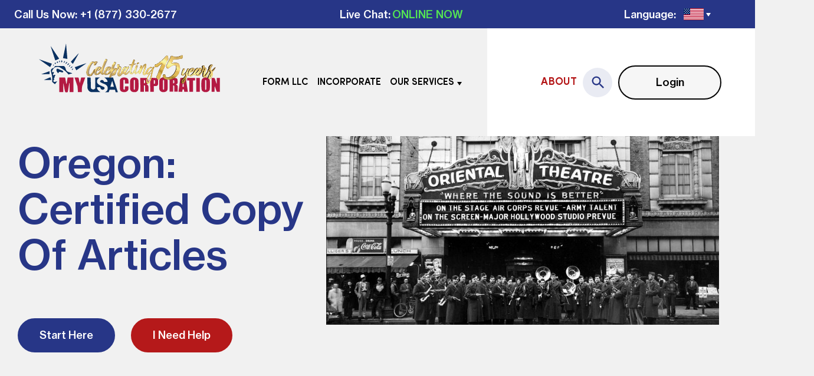

--- FILE ---
content_type: text/html; charset=UTF-8
request_url: https://www.myusacorporation.com/oregon/certified-copies/
body_size: 19190
content:
<!DOCTYPE html>
<html lang="en-US">

<head>
	<meta charset="UTF-8">
	<meta http-equiv="X-UA-Compatible" content="IE=edge">
	<meta name="viewport" content="width=device-width, initial-scale=1, maximum-scale=1">
	<link rel="preload" href="/wp-content/themes/myusa/dist/fonts/NHaasGroteskTXPro-65Md.woff2" as="font" type="font/woff" crossorigin="anonymous">
	<link rel="preload" href="/wp-content/themes/myusa/dist/fonts/SofiaProRegular.woff2" as="font" type="font/woff" crossorigin="anonymous">
	<link rel="apple-touch-icon" sizes="180x180" href="/apple-touch-icon.png">
	<link rel="icon" type="image/png" sizes="32x32" href="/favicon-32x32.png">
	<link rel="icon" type="image/png" sizes="16x16" href="/favicon-16x16.png">
	<link rel="manifest" href="/site.webmanifest">
	<link rel="mask-icon" href="/safari-pinned-tab.svg" color="#5bbad5">
	<meta name="msapplication-TileColor" content="#00aba9">
	<meta name="theme-color" content="#ffffff">
	<title>Oregon: Certified Copy of Articles | MyUSACorporation.com</title>
	<meta name='robots' content='index, follow, max-image-preview:large, max-snippet:-1, max-video-preview:-1' />

	<!-- This site is optimized with the Yoast SEO plugin v22.4 - https://yoast.com/wordpress/plugins/seo/ -->
	<meta name="description" content="Incorporate or Start an LLC Online! Grow your business with our incorporation and LLC formation services. We provide these and other business filing services in all 50 states and District of Columbia." />
	<link rel="canonical" href="https://www.myusacorporation.com/oregon/certified-copies/" />
	<meta property="og:locale" content="en_US" />
	<meta property="og:type" content="article" />
	<meta property="og:title" content="Oregon: Certified Copy of Articles | MyUSACorporation.com" />
	<meta property="og:description" content="Incorporate or Start an LLC Online! Grow your business with our incorporation and LLC formation services. We provide these and other business filing services in all 50 states and District of Columbia." />
	<meta property="og:url" content="https://www.myusacorporation.com/oregon/certified-copies/" />
	<meta property="og:site_name" content="MyUSACorporation.com" />
	<meta property="article:modified_time" content="2022-06-22T10:46:02+00:00" />
	<meta property="og:image" content="https://www.myusacorporation.com/wp-content/uploads/2022/01/145cd19b37852c0601f86101add75cb5-e1647503161654.jpg" />
	<meta property="og:image:width" content="900" />
	<meta property="og:image:height" content="456" />
	<meta property="og:image:type" content="image/jpeg" />
	<meta name="twitter:card" content="summary_large_image" />
	<script type="application/ld+json" class="yoast-schema-graph">{"@context":"https://schema.org","@graph":[{"@type":"WebPage","@id":"https://www.myusacorporation.com/oregon/certified-copies/","url":"https://www.myusacorporation.com/oregon/certified-copies/","name":"Oregon: Certified Copy of Articles | MyUSACorporation.com","isPartOf":{"@id":"https://www.myusacorporation.com/#website"},"primaryImageOfPage":{"@id":"https://www.myusacorporation.com/oregon/certified-copies/#primaryimage"},"image":{"@id":"https://www.myusacorporation.com/oregon/certified-copies/#primaryimage"},"thumbnailUrl":"https://www.myusacorporation.com/wp-content/uploads/2022/01/145cd19b37852c0601f86101add75cb5-e1647503161654.jpg","datePublished":"2022-04-11T08:45:17+00:00","dateModified":"2022-06-22T10:46:02+00:00","description":"Incorporate or Start an LLC Online! Grow your business with our incorporation and LLC formation services. We provide these and other business filing services in all 50 states and District of Columbia.","breadcrumb":{"@id":"https://www.myusacorporation.com/oregon/certified-copies/#breadcrumb"},"inLanguage":"en-US","potentialAction":[{"@type":"ReadAction","target":["https://www.myusacorporation.com/oregon/certified-copies/"]}]},{"@type":"ImageObject","inLanguage":"en-US","@id":"https://www.myusacorporation.com/oregon/certified-copies/#primaryimage","url":"https://www.myusacorporation.com/wp-content/uploads/2022/01/145cd19b37852c0601f86101add75cb5-e1647503161654.jpg","contentUrl":"https://www.myusacorporation.com/wp-content/uploads/2022/01/145cd19b37852c0601f86101add75cb5-e1647503161654.jpg","width":900,"height":456},{"@type":"BreadcrumbList","@id":"https://www.myusacorporation.com/oregon/certified-copies/#breadcrumb","itemListElement":[{"@type":"ListItem","position":1,"name":"Local services","item":"https://www.myusacorporation.com/local-services/"},{"@type":"ListItem","position":2,"name":"Oregon: Certified Copy of Articles"}]},{"@type":"WebSite","@id":"https://www.myusacorporation.com/#website","url":"https://www.myusacorporation.com/","name":"MyUSACorporation.com","description":"","potentialAction":[{"@type":"SearchAction","target":{"@type":"EntryPoint","urlTemplate":"https://www.myusacorporation.com/?s={search_term_string}"},"query-input":"required name=search_term_string"}],"inLanguage":"en-US"}]}</script>
	<!-- / Yoast SEO plugin. -->


<link rel='dns-prefetch' href='//widget.trustpilot.com' />
<link rel='dns-prefetch' href='//www.paypal.com' />
<link rel='dns-prefetch' href='//www.googletagmanager.com' />
<link rel="alternate" title="oEmbed (JSON)" type="application/json+oembed" href="https://www.myusacorporation.com/wp-json/oembed/1.0/embed?url=https%3A%2F%2Fwww.myusacorporation.com%2Foregon%2Fcertified-copies%2F" />
<link rel="alternate" title="oEmbed (XML)" type="text/xml+oembed" href="https://www.myusacorporation.com/wp-json/oembed/1.0/embed?url=https%3A%2F%2Fwww.myusacorporation.com%2Foregon%2Fcertified-copies%2F&#038;format=xml" />
<style id='wp-img-auto-sizes-contain-inline-css' type='text/css'>
img:is([sizes=auto i],[sizes^="auto," i]){contain-intrinsic-size:3000px 1500px}
/*# sourceURL=wp-img-auto-sizes-contain-inline-css */
</style>
<style id='wp-emoji-styles-inline-css' type='text/css'>

	img.wp-smiley, img.emoji {
		display: inline !important;
		border: none !important;
		box-shadow: none !important;
		height: 1em !important;
		width: 1em !important;
		margin: 0 0.07em !important;
		vertical-align: -0.1em !important;
		background: none !important;
		padding: 0 !important;
	}
/*# sourceURL=wp-emoji-styles-inline-css */
</style>
<style id='classic-theme-styles-inline-css' type='text/css'>
/*! This file is auto-generated */
.wp-block-button__link{color:#fff;background-color:#32373c;border-radius:9999px;box-shadow:none;text-decoration:none;padding:calc(.667em + 2px) calc(1.333em + 2px);font-size:1.125em}.wp-block-file__button{background:#32373c;color:#fff;text-decoration:none}
/*# sourceURL=/wp-includes/css/classic-themes.min.css */
</style>
<link rel='stylesheet' id='index-css' href='https://www.myusacorporation.com/wp-content/themes/myusa/dist/index.css?ver=6.9' type='text/css' media='all' />
<script type="text/javascript" id="tp-js-js-extra">
/* <![CDATA[ */
var trustpilot_settings = {"key":"qun0f9TpSVHCMG0B","TrustpilotScriptUrl":"https://invitejs.trustpilot.com/tp.min.js","IntegrationAppUrl":"//ecommscript-integrationapp.trustpilot.com","PreviewScriptUrl":"//ecommplugins-scripts.trustpilot.com/v2.1/js/preview.min.js","PreviewCssUrl":"//ecommplugins-scripts.trustpilot.com/v2.1/css/preview.min.css","PreviewWPCssUrl":"//ecommplugins-scripts.trustpilot.com/v2.1/css/preview_wp.css","WidgetScriptUrl":"//widget.trustpilot.com/bootstrap/v5/tp.widget.bootstrap.min.js"};
//# sourceURL=tp-js-js-extra
/* ]]> */
</script>
<script type="text/javascript" src="https://www.myusacorporation.com/wp-content/plugins/trustpilot-reviews/review/assets/js/headerScript.min.js?ver=1.0&#039; async=&#039;async" id="tp-js-js"></script>
<script type="text/javascript" src="//widget.trustpilot.com/bootstrap/v5/tp.widget.bootstrap.min.js?ver=1.0&#039; async=&#039;async" id="widget-bootstrap-js"></script>
<script type="text/javascript" id="trustbox-js-extra">
/* <![CDATA[ */
var trustbox_settings = {"page":null,"sku":null,"name":null};
var trustpilot_trustbox_settings = {"trustboxes":[{"enabled":"enabled","snippet":"[base64]","customizations":"[base64]","defaults":"[base64]","page":"landing","position":"before","corner":"top: #{Y}px; left: #{X}px;","paddingx":"0","paddingy":"0","zindex":"1000","clear":"both","xpaths":"[base64]","sku":"","name":"","widgetName":"Carousel","repeatable":false,"uuid":"27d1d140-12f4-393e-0d60-abc4f96fee88","error":null,"repeatXpath":{"xpathById":{"prefix":"","suffix":""},"xpathFromRoot":{"prefix":"","suffix":""}},"width":"0","height":"0","locale":"en-US"}]};
//# sourceURL=trustbox-js-extra
/* ]]> */
</script>
<script type="text/javascript" src="https://www.myusacorporation.com/wp-content/plugins/trustpilot-reviews/review/assets/js/trustBoxScript.min.js?ver=1.0&#039; async=&#039;async" id="trustbox-js"></script>
<script type="text/javascript" id="jquery-core-js-extra">
/* <![CDATA[ */
var LK = {"api_domain":"https://www.myusacorporation.com","aws_domain":"https://myusaaccount-files.s3.amazonaws.com"};
//# sourceURL=jquery-core-js-extra
/* ]]> */
</script>
<script type="text/javascript" src="https://www.myusacorporation.com/wp-includes/js/jquery/jquery.min.js?ver=3.7.1" id="jquery-core-js"></script>
<script type="text/javascript" src="https://www.myusacorporation.com/wp-includes/js/jquery/jquery-migrate.min.js?ver=3.4.1" id="jquery-migrate-js"></script>
<link rel="https://api.w.org/" href="https://www.myusacorporation.com/wp-json/" /><link rel="EditURI" type="application/rsd+xml" title="RSD" href="https://www.myusacorporation.com/xmlrpc.php?rsd" />
<meta name="generator" content="WordPress 6.9" />
<link rel='shortlink' href='https://www.myusacorporation.com/?p=2090' />
<meta name="generator" content="Site Kit by Google 1.151.0" />
<!-- Google Tag Manager snippet added by Site Kit -->
<script type="text/javascript">
/* <![CDATA[ */

			( function( w, d, s, l, i ) {
				w[l] = w[l] || [];
				w[l].push( {'gtm.start': new Date().getTime(), event: 'gtm.js'} );
				var f = d.getElementsByTagName( s )[0],
					j = d.createElement( s ), dl = l != 'dataLayer' ? '&l=' + l : '';
				j.async = true;
				j.src = 'https://www.googletagmanager.com/gtm.js?id=' + i + dl;
				f.parentNode.insertBefore( j, f );
			} )( window, document, 'script', 'dataLayer', 'GTM-PS2BVZ8J' );
			
/* ]]> */
</script>

<!-- End Google Tag Manager snippet added by Site Kit -->

	<!--	--BING CONVERSION TRACKING-- -->
	<script>
		(function(w, d, t, r, u) {
			var f, n, i;
			w[u] = w[u] || [], f = function() {
				var o = {
					ti: "4021805"
				};
				o.q = w[u], w[u] = new UET(o), w[u].push("pageLoad")
			}, n = d.createElement(t), n.src = r, n.async = 1, n.onload = n.onreadystatechange = function() {
				var s = this.readyState;
				s && s !== "loaded" && s !== "complete" || (f(), n.onload = n.onreadystatechange = null)
			}, i = d.getElementsByTagName(t)[0], i.parentNode.insertBefore(n, i)
		})(window, document, "script", "//bat.bing.com/bat.js", "uetq");
	</script>
	<!--	--BING TRACKING END-- -->

	<!-- Google Code for Visitors to MyUSACorporation.com -->
	<script type="text/javascript">
		/* <![CDATA[ */
		var google_conversion_id = 1027873257;
		var google_conversion_label = "qa00CMP97gMQ6bOQ6gM";
		var google_custom_params = window.google_tag_params;
		var google_remarketing_only = true; /* ]]> */
	</script>

	<script type="text/javascript">
		adroll_adv_id = "43TN5I3F4FET7E3MFPFDSJ";
		adroll_pix_id = "VXXAZGPD4ZH5HCV4UA2SYP";
		(function() {
			var oldonload = window.onload;
			window.onload = function() {
				__adroll_loaded = true;
				var scr = document.createElement("script");
				var host = (("https:" == document.location.protocol) ? "https://s.adroll.com" : "http://a.adroll.com");
				scr.setAttribute('async', 'true');
				scr.type = "text/javascript";
				scr.src = host + "/j/roundtrip.js";
				((document.getElementsByTagName('head') || [null])[0] || document.getElementsByTagName('script')[0].parentNode).appendChild(scr);
				if (oldonload) {
					oldonload()
				}
			};
		}());
	</script>
	<!-- end gfv -->

	<!-- Google tag (gtag.js) -->
	<script async src="https://www.googletagmanager.com/gtag/js?id=G-JB162SD292"></script>
	<script>
		window.dataLayer = window.dataLayer || [];

		function gtag() {
			dataLayer.push(arguments);
		}

		gtag('js', new Date());
		gtag('config', 'G-JB162SD292');
	</script>
<style id='global-styles-inline-css' type='text/css'>
:root{--wp--preset--aspect-ratio--square: 1;--wp--preset--aspect-ratio--4-3: 4/3;--wp--preset--aspect-ratio--3-4: 3/4;--wp--preset--aspect-ratio--3-2: 3/2;--wp--preset--aspect-ratio--2-3: 2/3;--wp--preset--aspect-ratio--16-9: 16/9;--wp--preset--aspect-ratio--9-16: 9/16;--wp--preset--color--black: #000000;--wp--preset--color--cyan-bluish-gray: #abb8c3;--wp--preset--color--white: #ffffff;--wp--preset--color--pale-pink: #f78da7;--wp--preset--color--vivid-red: #cf2e2e;--wp--preset--color--luminous-vivid-orange: #ff6900;--wp--preset--color--luminous-vivid-amber: #fcb900;--wp--preset--color--light-green-cyan: #7bdcb5;--wp--preset--color--vivid-green-cyan: #00d084;--wp--preset--color--pale-cyan-blue: #8ed1fc;--wp--preset--color--vivid-cyan-blue: #0693e3;--wp--preset--color--vivid-purple: #9b51e0;--wp--preset--gradient--vivid-cyan-blue-to-vivid-purple: linear-gradient(135deg,rgb(6,147,227) 0%,rgb(155,81,224) 100%);--wp--preset--gradient--light-green-cyan-to-vivid-green-cyan: linear-gradient(135deg,rgb(122,220,180) 0%,rgb(0,208,130) 100%);--wp--preset--gradient--luminous-vivid-amber-to-luminous-vivid-orange: linear-gradient(135deg,rgb(252,185,0) 0%,rgb(255,105,0) 100%);--wp--preset--gradient--luminous-vivid-orange-to-vivid-red: linear-gradient(135deg,rgb(255,105,0) 0%,rgb(207,46,46) 100%);--wp--preset--gradient--very-light-gray-to-cyan-bluish-gray: linear-gradient(135deg,rgb(238,238,238) 0%,rgb(169,184,195) 100%);--wp--preset--gradient--cool-to-warm-spectrum: linear-gradient(135deg,rgb(74,234,220) 0%,rgb(151,120,209) 20%,rgb(207,42,186) 40%,rgb(238,44,130) 60%,rgb(251,105,98) 80%,rgb(254,248,76) 100%);--wp--preset--gradient--blush-light-purple: linear-gradient(135deg,rgb(255,206,236) 0%,rgb(152,150,240) 100%);--wp--preset--gradient--blush-bordeaux: linear-gradient(135deg,rgb(254,205,165) 0%,rgb(254,45,45) 50%,rgb(107,0,62) 100%);--wp--preset--gradient--luminous-dusk: linear-gradient(135deg,rgb(255,203,112) 0%,rgb(199,81,192) 50%,rgb(65,88,208) 100%);--wp--preset--gradient--pale-ocean: linear-gradient(135deg,rgb(255,245,203) 0%,rgb(182,227,212) 50%,rgb(51,167,181) 100%);--wp--preset--gradient--electric-grass: linear-gradient(135deg,rgb(202,248,128) 0%,rgb(113,206,126) 100%);--wp--preset--gradient--midnight: linear-gradient(135deg,rgb(2,3,129) 0%,rgb(40,116,252) 100%);--wp--preset--font-size--small: 13px;--wp--preset--font-size--medium: 20px;--wp--preset--font-size--large: 36px;--wp--preset--font-size--x-large: 42px;--wp--preset--spacing--20: 0.44rem;--wp--preset--spacing--30: 0.67rem;--wp--preset--spacing--40: 1rem;--wp--preset--spacing--50: 1.5rem;--wp--preset--spacing--60: 2.25rem;--wp--preset--spacing--70: 3.38rem;--wp--preset--spacing--80: 5.06rem;--wp--preset--shadow--natural: 6px 6px 9px rgba(0, 0, 0, 0.2);--wp--preset--shadow--deep: 12px 12px 50px rgba(0, 0, 0, 0.4);--wp--preset--shadow--sharp: 6px 6px 0px rgba(0, 0, 0, 0.2);--wp--preset--shadow--outlined: 6px 6px 0px -3px rgb(255, 255, 255), 6px 6px rgb(0, 0, 0);--wp--preset--shadow--crisp: 6px 6px 0px rgb(0, 0, 0);}:where(.is-layout-flex){gap: 0.5em;}:where(.is-layout-grid){gap: 0.5em;}body .is-layout-flex{display: flex;}.is-layout-flex{flex-wrap: wrap;align-items: center;}.is-layout-flex > :is(*, div){margin: 0;}body .is-layout-grid{display: grid;}.is-layout-grid > :is(*, div){margin: 0;}:where(.wp-block-columns.is-layout-flex){gap: 2em;}:where(.wp-block-columns.is-layout-grid){gap: 2em;}:where(.wp-block-post-template.is-layout-flex){gap: 1.25em;}:where(.wp-block-post-template.is-layout-grid){gap: 1.25em;}.has-black-color{color: var(--wp--preset--color--black) !important;}.has-cyan-bluish-gray-color{color: var(--wp--preset--color--cyan-bluish-gray) !important;}.has-white-color{color: var(--wp--preset--color--white) !important;}.has-pale-pink-color{color: var(--wp--preset--color--pale-pink) !important;}.has-vivid-red-color{color: var(--wp--preset--color--vivid-red) !important;}.has-luminous-vivid-orange-color{color: var(--wp--preset--color--luminous-vivid-orange) !important;}.has-luminous-vivid-amber-color{color: var(--wp--preset--color--luminous-vivid-amber) !important;}.has-light-green-cyan-color{color: var(--wp--preset--color--light-green-cyan) !important;}.has-vivid-green-cyan-color{color: var(--wp--preset--color--vivid-green-cyan) !important;}.has-pale-cyan-blue-color{color: var(--wp--preset--color--pale-cyan-blue) !important;}.has-vivid-cyan-blue-color{color: var(--wp--preset--color--vivid-cyan-blue) !important;}.has-vivid-purple-color{color: var(--wp--preset--color--vivid-purple) !important;}.has-black-background-color{background-color: var(--wp--preset--color--black) !important;}.has-cyan-bluish-gray-background-color{background-color: var(--wp--preset--color--cyan-bluish-gray) !important;}.has-white-background-color{background-color: var(--wp--preset--color--white) !important;}.has-pale-pink-background-color{background-color: var(--wp--preset--color--pale-pink) !important;}.has-vivid-red-background-color{background-color: var(--wp--preset--color--vivid-red) !important;}.has-luminous-vivid-orange-background-color{background-color: var(--wp--preset--color--luminous-vivid-orange) !important;}.has-luminous-vivid-amber-background-color{background-color: var(--wp--preset--color--luminous-vivid-amber) !important;}.has-light-green-cyan-background-color{background-color: var(--wp--preset--color--light-green-cyan) !important;}.has-vivid-green-cyan-background-color{background-color: var(--wp--preset--color--vivid-green-cyan) !important;}.has-pale-cyan-blue-background-color{background-color: var(--wp--preset--color--pale-cyan-blue) !important;}.has-vivid-cyan-blue-background-color{background-color: var(--wp--preset--color--vivid-cyan-blue) !important;}.has-vivid-purple-background-color{background-color: var(--wp--preset--color--vivid-purple) !important;}.has-black-border-color{border-color: var(--wp--preset--color--black) !important;}.has-cyan-bluish-gray-border-color{border-color: var(--wp--preset--color--cyan-bluish-gray) !important;}.has-white-border-color{border-color: var(--wp--preset--color--white) !important;}.has-pale-pink-border-color{border-color: var(--wp--preset--color--pale-pink) !important;}.has-vivid-red-border-color{border-color: var(--wp--preset--color--vivid-red) !important;}.has-luminous-vivid-orange-border-color{border-color: var(--wp--preset--color--luminous-vivid-orange) !important;}.has-luminous-vivid-amber-border-color{border-color: var(--wp--preset--color--luminous-vivid-amber) !important;}.has-light-green-cyan-border-color{border-color: var(--wp--preset--color--light-green-cyan) !important;}.has-vivid-green-cyan-border-color{border-color: var(--wp--preset--color--vivid-green-cyan) !important;}.has-pale-cyan-blue-border-color{border-color: var(--wp--preset--color--pale-cyan-blue) !important;}.has-vivid-cyan-blue-border-color{border-color: var(--wp--preset--color--vivid-cyan-blue) !important;}.has-vivid-purple-border-color{border-color: var(--wp--preset--color--vivid-purple) !important;}.has-vivid-cyan-blue-to-vivid-purple-gradient-background{background: var(--wp--preset--gradient--vivid-cyan-blue-to-vivid-purple) !important;}.has-light-green-cyan-to-vivid-green-cyan-gradient-background{background: var(--wp--preset--gradient--light-green-cyan-to-vivid-green-cyan) !important;}.has-luminous-vivid-amber-to-luminous-vivid-orange-gradient-background{background: var(--wp--preset--gradient--luminous-vivid-amber-to-luminous-vivid-orange) !important;}.has-luminous-vivid-orange-to-vivid-red-gradient-background{background: var(--wp--preset--gradient--luminous-vivid-orange-to-vivid-red) !important;}.has-very-light-gray-to-cyan-bluish-gray-gradient-background{background: var(--wp--preset--gradient--very-light-gray-to-cyan-bluish-gray) !important;}.has-cool-to-warm-spectrum-gradient-background{background: var(--wp--preset--gradient--cool-to-warm-spectrum) !important;}.has-blush-light-purple-gradient-background{background: var(--wp--preset--gradient--blush-light-purple) !important;}.has-blush-bordeaux-gradient-background{background: var(--wp--preset--gradient--blush-bordeaux) !important;}.has-luminous-dusk-gradient-background{background: var(--wp--preset--gradient--luminous-dusk) !important;}.has-pale-ocean-gradient-background{background: var(--wp--preset--gradient--pale-ocean) !important;}.has-electric-grass-gradient-background{background: var(--wp--preset--gradient--electric-grass) !important;}.has-midnight-gradient-background{background: var(--wp--preset--gradient--midnight) !important;}.has-small-font-size{font-size: var(--wp--preset--font-size--small) !important;}.has-medium-font-size{font-size: var(--wp--preset--font-size--medium) !important;}.has-large-font-size{font-size: var(--wp--preset--font-size--large) !important;}.has-x-large-font-size{font-size: var(--wp--preset--font-size--x-large) !important;}
/*# sourceURL=global-styles-inline-css */
</style>
</head>

<body class="wp-singular local_services-template-default single single-local_services postid-2090 wp-theme-myusa">
	<div class="body-line-wrap">
		<div class="body-line line1"></div>
		<div class="body-line line2"></div>
		<div class="body-line line3"></div>
		<div class="body-line line4"></div>
		<div class="body-line line5"></div>
		<div class="body-line line6"></div>
	</div>
	<div class="wrapper">
		<header class="header">
			<div class="header-top">
				<div class="header-top__inner">
					<div class="header-top__call">
						<div class="header-top__phone">
							<img alt="phone-myusa" src="https://www.myusacorporation.com/wp-content/themes/myusa/dist/images/phone.png">

						</div>
						<div class="header-top__call-us-now"><a href="tel:+18773302677">Call Us Now</a></div>
						<div class="header-top__text"><a href="tel:+18773302677">: +1 (877) 330-2677</a></div>
					</div>
					<div class="header-top__chat">
						<div class="header-top__text">Live Chat:</div>
						<a class="header-top__status" href="https://chat.myusacorporation.com/webim/client.php?locale=en&amp;style=myusa_new" target="_blank" onclick="window.event.preventDefault();this.newWindow = window.open('https://chat.myusacorporation.com/webim/client.php?locale=en&amp;style=myusa_new&amp;url='+escape(document.location.href)+'&amp;referrer='+escape(document.referrer), '_blank', 'toolbar=0,scrollbars=0,location=0,status=1,menubar=0,width=1000,height=701,resizable=1');this.newWindow.focus();this.newWindow.opener=window;return false;">ONLINE
							NOW</a>
					</div>
					<div class="header-top__language">
						<div class="header-top__text">Language:</div>
						<div class="header-top__flag-menu">
							<div class="header-top__flag _active us"></div>
							<div class="header-top__arrow"></div>
						</div>

						<div class="header-top__flag-wrap">
							<a href="" target="_blank">
								<div class="header-top__flag us"></div>
							</a>
							<a href="http://www.myusacorporation.cn/" target="_blank">
								<div class="header-top__flag cn"></div>
							</a>
							<a href="https://www.myusacorporation.com/br" target="_blank">
								<div class="header-top__flag br"></div>
							</a>
							<a href="https://www.myusacorporation.com/es" target="_blank">
								<div class="header-top__flag es"></div>
							</a>
							<a href="https://www.myusacorporation.eu/ua/" target="_blank">
								<div class="header-top__flag ua"></div>
							</a>
							<a href="https://www.myusacorporation.eu/ru/" target="_blank">
								<div class="header-top__flag ru"></div>
							</a>
						</div>

					</div>
				</div>
			</div>

			
			<div class="header-bottom preload">
				<div class="header-bottom__inner">
					<div class="header-bottom__container">
						<div class="header-bottom__logo">
							<a href="/"><img alt="logo-myusa" src="https://www.myusacorporation.com/wp-content/themes/myusa/dist/images/logo.svg"></a>
						</div>
						<div class="header-bottom__menu">
							<div class="header-bottom__item item-search">
								<div class="header-bottom__search header-bottom__search-mobile">
									<img alt="search" src="https://www.myusacorporation.com/wp-content/themes/myusa/dist/images/icon-search.svg">
									<input type="text" id="text-to-find1" class="search-text search-text-mobile" autocomplete="off" placeholder="Search">
									<span class="input clear-input">
										<svg xmlns="http://www.w3.org/2000/svg" enable-background="new 0 0 32 32" height="32px" id="svg2" version="1.1" viewBox="0 0 32 32" width="32px" xml:space="preserve">
											<polygon points="2,26 6,30 16,20 26,30 30,26 20,16 30,6 26,2 16,12 6,2 2,6 12,16  " />
										</svg>
									</span>
									<div class="search-result search-result-mobile"></div>
								</div>
							</div>
							<div class="header-bottom__item item1">
								<div class="header-bottom__item-inner" id="menu-item1">
									<a href="https://www.myusacorporation.com/secure/form-llc/select-state.html">Form
										LLC</a>
								</div>
							</div>
							<div class="header-bottom__item" onclick=""><a href="https://www.myusacorporation.com/secure/incorporate/select-state.html">Incorporate</a>
							</div>
							<div class="header-bottom__item item2" onclick="">
								<div class="header-bottom__item-inner" id="menu-item2">
									<div>Our Services</div>
									<div class="header-bottom__arrow arrow2"></div>
								</div>
								<div class="header-bottom__submenu submenu2" id="submenu-item2">
																																																	<div class="header-bottom__column">
												<span class="header-bottom__title">Types of Entities</span>
																																						<a href="https://www.myusacorporation.com/form-llc/">Start an LLC</a>
																																						<a href="https://www.myusacorporation.com/incorporate/">Incorporation</a>
																																						<a href="https://www.myusacorporation.com/s-corporation/">S-Corporation</a>
																																						<a href="https://www.myusacorporation.com/non-profit/">Non-Profits</a>
																																						<a href="https://www.myusacorporation.com/foreign-entity/">Foreign Qualifications</a>
																							</div>
																																																		<div class="header-bottom__column">
												<span class="header-bottom__title">Starting your Corporation</span>
																																						<a href="https://www.myusacorporation.com/dba/">DBA (Trade&nbsp;Name)</a>
																																						<a href="https://www.myusacorporation.com/ein/">EIN (Tax ID)</a>
																																						<a href="https://www.myusacorporation.com/reseller-permit/">Sales Tax and Reseller Permits</a>
																																						<a href="https://www.myusacorporation.com/licenses/">Business Licensing</a>
																																						<a href="https://www.myusacorporation.com/name-reservation/">Name Reservation</a>
																							</div>
																																																																															<div class="header-bottom__column">
												<span class="header-bottom__title">Managing your Business</span>
																																						<a href="https://www.myusacorporation.com/annual-report/">Annual Report</a>
																																						<a href="https://www.myusacorporation.com/amendment/">Amendments</a>
																																						<a href="https://www.myusacorporation.com/dissolution/">Dissolution</a>
																																						<a href="https://www.myusacorporation.com/reinstatement/">Reinstatement</a>
																																						<a href="https://www.myusacorporation.com/conversion/">Conversion</a>
																																						<a href="https://www.myusacorporation.com/domestication/">Domestication</a>
																																						<a href="https://www.myusacorporation.com/s-corp-election/">S-Corp Election</a>
																																				</div>
																											</div>
							</div>
							<div class="header-bottom__item item-login">
								<div class="header-bottom__item-inner" id="menu-item-login">
									<a href="https://www.myusacorporation.com/my-account/login">Login</a>
								</div>
							</div>
						</div>
					</div>
					<div class="header-bottom__info">
						<div class="header-bottom__about"><a href="/about/">About</a></div>
						<div class="header-bottom__search header-bottom__search-desktop" id="search">
							<img alt="search" src="https://www.myusacorporation.com/wp-content/themes/myusa/dist/images/icon-search.svg">
							<input type="text" id="text-to-find2" class="search-text search-text-desktop" autocomplete="off" placeholder="Search">
							<!-- крестик очистки инпута -->
							<!-- <span class="input clear-input-desktop">&times;</span> -->
						</div>
						<div class="search-close">
							<svg width="18px" height="18px" viewBox="0 0 18 18" xmlns="http://www.w3.org/2000/svg">
								<path d="M0,0 L16,16 M0,16 L16,0" fill="none" stroke-linecap="round" stroke="currentColor" stroke-width="2" transform="translate(1, 1)" />
							</svg>
						</div>
						<div class="search-result search-result-desktop"></div>
						<a class="header-bottom__login btn btn-color--grey" href="https://www.myusacorporation.com/my-account/login">Login</a>
					</div>
					<div class="menu__burger">
						<div class="menu__icon icon-menu">
							<span></span>
							<span></span>
							<span></span>
						</div>
					</div>
				</div>
			</div>
		</header>
	</div>
<div class="content">
                <section class="main-block reinstatement">
                <div class="main-block__wrap">
                    <div class="main-block__container">
                        <div class="main-block__description">
                            <div class="main-block__description-inner">
                                <h1>Oregon: Certified Copy of Articles</h1>
                                                                    <div class="main-block__buttons buttons">
                                        <a href="https://www.myusacorporation.com/secure/certified-copies/state/OR" class=" btn buttons__main-block">Start&nbsp;Here</a>
                                        <a href="/free-experts-guidance" class="btn btn-color--red buttons__main-block">I&nbsp;Need&nbsp;Help</a>
                                    </div>
                                                            </div>
                        </div>
                        <div class="main-block__graphics">
                            <div class="photo-reinstatement-company" style="background-image: url(https://www.myusacorporation.com/wp-content/uploads/2022/01/145cd19b37852c0601f86101add75cb5-e1647503161654.jpg);"></div>
                        </div>
                    </div>
                </div>
            </section>

            <section class="reinstatement-how-to">
                <div class="reinstatement-how-to__wrap contain-inner">
                    <div class="reinstatement-how-to__container">
                        <div class="reinstatement-how-to__title-wrap">
                            <h2>Obtaining Certified Copy of Articles in Oregon</h2>
                        </div>
                                                                            <div class="reinstatement-how-to__row1 row1">
                                <div class="row1__wrap">
                                    <div class="row1__contianer">
                                                                                <div class="row1__disc"  style="max-width: 100%;">
                                            <p>There are several situations when a company may need a certified copy of its formation documents. For example, some banks require a certified copy of Articles of Incorporation or Organization to open a business account. Likewise, some states want to see these certified documents (including all other filings such as amendments etc.) before allowing a company to do business in that state as a &#8220;foreign entity&#8221; (process called <a href="/foreign-entity">foreign qualification</a>).</p>
<p>&nbsp;</p>
<p>Companies that intend to expand abroad need to obtain certified copy of company documents in order to additionally certify it for foreign use (either with <a href="/international-certification">Apostille</a> or <a href="/international-certification">Embassy Certification</a>).</p>
<p>&nbsp;</p>
<p>Any company registered in Oregon can order certified copies of its official formation documents from the Oregon Secretary of State. Processing time is typically 3-7 business days plus mailing time.</p>
<p>&nbsp;</p>
<p>We can help you obtain certified copies of all your company documents on file with Oregon Secretary of State (click &#8220;Start Here&#8221; button below to get a quote for this filing).</p>
                                        </div>
                                    </div>
                                </div>
                            </div>
                        
                        <div class="reinstatement-how-to__row2 row2">
                            <div class="row2__wrap">
                                <div class="row2__contianer">
                                    <div class="row2__disc">
                                        <h3></h3>
                                                                            </div>
                                    <div class="row2__disc">
                                        <h3></h3>
                                                                            </div>
                                </div>
                            </div>
                        </div>

                        <div class="reinstatement-how-to__order order">
                            
<div class="order__container">
	<div class="order__link"><a href="#">MyUSACorporation.com</a></div>
	<h2>Ready to Order?</h2>

	<div class="order__image-wrap">
		<div class="order__circle">
			<img alt="circle" src="https://www.myusacorporation.com/wp-content/themes/myusa/dist/images/reinstatement-photo4.png">
		</div>
		<div class="order__image">
			<div class="order__background"></div>
		</div>

	</div>


	<div class="order__description">
		<div class="order__link-desktop"><a href="#">MyUSACorporation.com</a></div>
		<h2>Ready to Order?</h2>
		<div class="order__ready">
			<p>We will prepare and file your LLC application in
				a professional manner, all you need to do is
				complete our simple <a href="https://www.myusacorporation.com/secure/certified-copies/state/OR">order&nbsp;form.</a></p>			<p>Please feel free to contact our representatives
				to guide you via <a target="_blank" href="https://chat.myusacorporation.com/webim/client.php?locale=en&url=https%3A//www.myusacorporation.com/licenses&referrer=https%3A//www.myusacorporation.com/">chat</a> or telephone at
				<a href="tel:+1(877)330-2677">+1&nbsp;(877)&nbsp;330&#8209;2677.</a>
			</p>
			<p>Our company offers professional business filing services that ensure your company
				documents and applications are accurately filed and in compliance.</p>		</div>
					<h3>Need Certified Copy of Your Company Articles in Oregon?</h3>
			<div class="order__buttons buttons">
				<a href="https://www.myusacorporation.com/secure/certified-copies/state/OR" class="btn btn-color--blue">Start Here</a>
				<a href="/free-experts-guidance" class="btn btn-color--red">I Need Help</a>
			</div>
			</div>

</div>                        </div>
                    </div>
                </div>
            </section>

                            <section class="partners-block">
                    <div class="partners-block__container">
                        
    <div class="partners-wrapper">
        <div class="partners-swiper__prev">
            <svg width="26" height="39" viewBox="0 0 26 39" fill="none" xmlns="http://www.w3.org/2000/svg">
                <path d="M23.156 2.74341L3.72383 18.6338C3.2963 18.9834 3.2963 19.5502 3.72383 19.8998L23.156 35.7902" stroke="#273687" stroke-width="5" stroke-linecap="round" />
            </svg>
        </div>
        <div class="partners partners-swiper">
            <div class="swiper-wrapper">
                                    <div class="partners__item swiper-slide">
                        <div class="partners__item-title">
                            Business Banking                        </div>
                        <div class="partners__item-image">
                            <img src="https://www.myusacorporation.com/wp-content/uploads/2023/03/wise_new_logo-1.png" alt="image">
                        </div>
                        <div class="partners__item-text">
                            <p>An international business bank account for your company to send, spend and receive in different currencies, with the real commercial exchange rate. Do business without borders with Wise.</p>
<p><a href="https://wise.prf.hn/click/camref:1100luT2g/destination:https%3A%2F%2Fwise.com%2Fgb%2Fbusiness%2F">Get Started</a></p>
                        </div>
                    </div>
                                    <div class="partners__item swiper-slide">
                        <div class="partners__item-title">
                            Payment Processing Solutions                        </div>
                        <div class="partners__item-image">
                            <img src="https://www.myusacorporation.com/wp-content/uploads/2023/02/Slice_logo_for_wp.png" alt="image">
                        </div>
                        <div class="partners__item-text">
                            <p>At Slice, we change the way you get paid. Slice is a full service Merchant Services provider offering competitive payment processing solutions including a Zero Cost payment acceptance option. Regardless of the type of business you&#8217;re running, we will help you find the right payment processing solution.</p>
<p><a href="https://forms.gle/czGcei1rm37E9t9EA">Get Started</a></p>
                        </div>
                    </div>
                                    <div class="partners__item swiper-slide">
                        <div class="partners__item-title">
                            MoreMins                        </div>
                        <div class="partners__item-image">
                            <img src="https://www.myusacorporation.com/wp-content/uploads/2023/04/MoreMins-logo.png" alt="image">
                        </div>
                        <div class="partners__item-text">
                            <p>Get a U.S. phone number for your business via MoreMins!</p>
<p>MoreMins is a UK-based digital mobile operator offering:<br />
&#8211; Virtual phone numbers of different countries<br />
&#8211; Low-cost international calls and SMS<br />
&#8211; Cheap eSIM data for international traveling</p>
<p><a href="https://www.moremins.com/en/app/login?ref=ndnizjn" target="_blank" rel="noopener">Get Started</a></p>
                        </div>
                    </div>
                                    <div class="partners__item swiper-slide">
                        <div class="partners__item-title">
                            Digital Marketing & Websites                        </div>
                        <div class="partners__item-image">
                            <img src="https://www.myusacorporation.com/wp-content/uploads/2022/01/digiscream-1.png" alt="image">
                        </div>
                        <div class="partners__item-text">
                            <p><strong>Build Your Online Presence for Success</strong></p>
<p>Launching a business? Put our decades of digital marketing expertise to work. We design clean, conversion-focused websites and run PPC, SEO, email, and social media campaigns that deliver measurable growth. Grow your Brand! Clear pricing, no hidden fees, and direct access to your dedicated team keep you informed every step of the way.</p>
<p>Get a Free Website Audit On Us!</p>
<div></div>
<p><a href="https://digiscream.com/contact" target="_blank" rel="noopener" data-saferedirecturl="https://www.google.com/url?q=https://digiscream.com/contact&amp;source=gmail&amp;ust=1748620958525000&amp;usg=AOvVaw0tQsH2dIUCMzxNx07reVHJ">Don&#8217;t Wait Start Here!</a></p>
                        </div>
                    </div>
                                    <div class="partners__item swiper-slide">
                        <div class="partners__item-title">
                            Payroll Processing                        </div>
                        <div class="partners__item-image">
                            <img src="https://www.myusacorporation.com/wp-content/uploads/2022/01/adp_logo_red-1.png" alt="image">
                        </div>
                        <div class="partners__item-text">
                            <p>Get the simple, powerful payroll you deserve.</p>
<p>Our firm recommends ADP because our clients get access to simple payroll and HR solutions that fit their business needs, backed by 24/7 expert support.</p>
<p>If interested, please click on the logo above and get in contact with the leading company in payroll processing.</p>
<p><a href="http://accountantprogram.adp.com/accept/?EID=6b33b163-5141-4723-8618-a05392ccd1f0&amp;type=ShareUrl">Payroll Processing Solution</a></p>
                        </div>
                    </div>
                                    <div class="partners__item swiper-slide">
                        <div class="partners__item-title">
                            Business Insurance                        </div>
                        <div class="partners__item-image">
                            <img src="https://www.myusacorporation.com/wp-content/uploads/2022/10/gild-logo-tag-registered-3x-1.png" alt="image">
                        </div>
                        <div class="partners__item-text">
                            <p>Gild Insurance is a nationally licensed, digital independent insurance agency serving the small commercial property and casualty market. Gild provides online quote-to-bind services, available 24/7/365 with the aid of Gildber, the first A.I. digital assistant focused on small business. Gild&#8217;s digital services offer the knowledge, personalization and trustworthiness of a local agent, available when business owners need it and how they want it.</p>
<p><a href="https://yourgild.com/flow?partnercode=myusacorp" target="_blank" rel="noopener">Click Here To Get A Quote</a></p>
                        </div>
                    </div>
                                    <div class="partners__item swiper-slide">
                        <div class="partners__item-title">
                            Business Financing                        </div>
                        <div class="partners__item-image">
                            <img src="https://www.myusacorporation.com/wp-content/uploads/2022/09/GP-Solutions-LOGO-2.png" alt="image">
                        </div>
                        <div class="partners__item-text">
                            <p>At GP Solutions, we partner with Fortune 500 Financial Technology companies that have successfully helped businesses for over 16 years. We use advanced machine learning software that analyzes your overall personal and business credit profile.</p>
<p>The software creates financial strategies that will strengthen your personal and business credit profile.</p>
<p>Our strategies will help you get the capital funding you need!</p>
<p><a href="https://myusacorporation.gpsolutionsllc.com/myusacorporation-application-5855">Contact Us for a Consultation</a></p>
                        </div>
                    </div>
                                    <div class="partners__item swiper-slide">
                        <div class="partners__item-title">
                            Web Hosting Services                        </div>
                        <div class="partners__item-image">
                            <img src="https://www.myusacorporation.com/wp-content/uploads/2022/01/hosting-1.png" alt="image">
                        </div>
                        <div class="partners__item-text">
                            <p>Get a Host that you can trust.</p>
<p>We recommend our clients to InMotion Hosting because they are an award-winning, reliable, and experienced Web Hosting Service provider.</p>
<p>Click on the logo above to receive access to discounts (up to 50%) for hosting services such as Business Hosting, VPS Hosting, Dedicated Servers, Reseller Hosting, and WordPress Hosting.</p>
<p><a href="http://inmotion-hosting.evyy.net/c/1260561/412245/4222">Web Hosting Service Solutions</a></p>
                        </div>
                    </div>
                            </div>
        </div>
        <div class="partners-swiper__next">
            <svg width="26" height="39" viewBox="0 0 26 39" fill="none" xmlns="http://www.w3.org/2000/svg">
                <path d="M3.2063 36L22.6385 20.1096C23.066 19.76 23.066 19.1932 22.6385 18.8436L3.2063 2.95323" stroke="#273687" stroke-width="5" stroke-linecap="round" />
            </svg>
        </div>
    </div>
                    </div>
                </section>
                        </div>

<footer class="footer">
	 <!-- begin code v 7.0 -->
		<span id="wts186443"></span>
		<script>
			var wts7 = {};
			wts7.invisible='';
			wts7.page_name='';
			wts7.group_name='';
			wts7.conversion_number='';
			wts7.user_id='';
			var wts=document.createElement('script');
			wts.async=true;
			wts.src='https://app.ardalio.com/wts7.js';document.head.appendChild(wts);
			wts.onload = function(){
				if (typeof wtsl7 === 'function') {
					wtsl7(186443, 3);
				}
			};
		</script>
		<noscript>
			<img src="https://app.ardalio.com/7/3/186443.png" alt="noscript" style="position: absolute; left: -9999px;">
		</noscript>
	<!-- end code v 7.0 -->

    <div class="footer__container">
        <div class="footer__emblems">
            <div class="footer__emblem1">
                <div>
                    <img alt="bbb" class="lazy" data-src="https://www.myusacorporation.com/wp-content/themes/myusa/dist/images/footer/emblem1.bbb-footer.png">
                </div>
                <div>
                    <img alt="guaranteed" class="lazy" data-src="https://www.myusacorporation.com/wp-content/themes/myusa/dist/images/footer/emblem1.guaranteed-footer.png">
                </div>
                <div>
                    <img alt="paypal" class="lazy" data-src="https://www.myusacorporation.com/wp-content/themes/myusa/dist/images/footer/emblem1.paypal-footer.png">
                </div>
                <div>
                    <img alt="authorize" class="lazy" data-src="https://www.myusacorporation.com/wp-content/themes/myusa/dist/images/footer/Best-Award.jpg">
                </div>
                <div>
                    <img alt="safe" class="lazy" data-src="https://www.myusacorporation.com/wp-content/themes/myusa/dist/images/footer/emblem1.safe-footer.png">
                </div>
                <div>
                    <img alt="inc" class="lazy" data-src="https://www.myusacorporation.com/wp-content/themes/myusa/dist/images/footer/inc.png">
                </div>
            </div>

            <div class="checkout-payment">
                <div class="checkout-payment__buttons">
                    <a class="checkout-payment__btn pb-card"></a>
                    <a class="checkout-payment__btn pb-echecks"></a>
                    <a class="checkout-payment__btn pb-paypal"></a>
                    <a class="checkout-payment__btn pb-wu"></a>
                    <a class="checkout-payment__btn pb-wt"></a>
                </div>
            </div>

        </div>
        <div class="footer__main">
            <div class="footer__wrap-links">
                <div class="footer__inner-links inner-links">
                    <div class="inner-links__link toggle-flag-dropdown">
                        <img alt="logo-language" class="lazy" data-src="https://www.myusacorporation.com/wp-content/themes/myusa/dist/images/footer/logo-language1.png">
                    </div>
                    <div class="inner-links__flag-wrap">
                        <a href="" target="_blank">
                            <div class="inner-links__flag us"></div>
                        </a>
                        <a href="http://www.myusacorporation.cn/" target="_blank">
                            <div class="inner-links__flag cn"></div>
                        </a>
                        <a href="https://www.myusacorporation.com/br" target="_blank">
                            <div class="inner-links__flag br"></div>
                        </a>
                        <a href="https://www.myusacorporation.com/es" target="_blank">
                            <div class="inner-links__flag es"></div>
                        </a>
                        <a href="https://www.myusacorporation.eu/ua/" target="_blank">
                            <div class="inner-links__flag ua"></div>
                        </a>
                        <a href="https://www.myusacorporation.eu/ru/" target="_blank">
                            <div class="inner-links__flag ru"></div>
                        </a>
                    </div>
                    <div class="inner-links__link toggle-sm-dropdown">
                        <img alt="logo-network" src="https://www.myusacorporation.com/wp-content/themes/myusa/dist/images/footer/logo-network1.png">
                    </div>
                    <div class="inner-links__sm-wrap">
                        <a href="http://www.facebook.com/MyUSACorporation" target="_blank">
                            <img alt="network-fb" data-src="https://www.myusacorporation.com/wp-content/themes/myusa/dist/images/footer/network-fb.svg">
                        </a>
                        <a href="https://twitter.com/myusacorp" target="_blank">
                            <img alt="network-tw" data-src="https://www.myusacorporation.com/wp-content/themes/myusa/dist/images/footer/network-tw.svg">
                        </a>
                        <a href="http://www.linkedin.com/company/1143836" target="_blank">
                            <img alt="network-in" data-src="https://www.myusacorporation.com/wp-content/themes/myusa/dist/images/footer/network-in.svg">
                        </a>
                        <a href="https://www.instagram.com/myusacorporation/" target="_blank">
                            <img alt="network-in" data-src="https://www.myusacorporation.com/wp-content/themes/myusa/dist/images/footer/network-inst.svg">
                        </a>
                    </div>
                </div>
            </div>

            <div class="footer__logo">
                <a href="/">
                    <img alt="logo-footer" class="lazy" data-src="https://www.myusacorporation.com/wp-content/themes/myusa/dist/images/footer/footer-logo.png">
                </a>
            </div>
            <div class="footer__menu">
                                    <div class="footer__menu-item"><a href="/about">About</a></div>
                                    <div class="footer__menu-item"><a href="/contact">Contact us</a></div>
                                    <div class="footer__menu-item"><a href="/white-label-and-resellers">Partner Program</a></div>
                                    <div class="footer__menu-item"><a href="/search">Search</a></div>
                                    <div class="footer__menu-item"><a href="https://www.myusacorporation.com/my-account/login">My Account</a></div>
                                    <div class="footer__menu-item"><a href="/all-services">All Our Services</a></div>
                                    <div class="footer__menu-item"><a href="/make-a-payment">Make a Payment</a></div>
                                    <div class="footer__menu-item"><a href="/sitemap">Site Map</a></div>
                                    <div class="footer__menu-item"><a href="/our-blog">Blog</a></div>
                            </div>
            <div class="footer__line"></div>
            <div class="footer__content">
                <div class="footer__text">MyUSACorporation.com and it's affiliated sites is a document preparation &
                    filing service and cannot provide legal, financial, or other professional advice. We DO NOT review
                    the information you submit on a legal or accounting level. We are not attorneys or accountants, and
                    those attorneys and accountants we refer our clients to are independent specialists with private
                    practices, and we encourage you to receive more than one consultation on all legal and accounting
                    matters. You can file all government forms yourself paying government fees only if any such fees
                    apply, but we won't be able to assist you. The information contained on this website is based on
                    general
                    information obtained from the various government sources. We make no warranties of any kind with
                    respect to accuracy of the
                    information shown. This website is not affiliated with any Federal, state, or local government
                    agencies.
                </div>
                <div class="footer__links">
                    <div class="footer__follow-us">
                        <div class="footer__discription">Follow US :-</div>
                        <div class="footer__img">
                            <a href="http://www.facebook.com/MyUSACorporation" target="_blank">
                                <img alt="network-fb" class="lazy" data-src="https://www.myusacorporation.com/wp-content/themes/myusa/dist/images/footer/network-fb.svg">
                            </a>
                            <a href="https://twitter.com/myusacorp" target="_blank">
                                <img alt="network-tw" class="lazy" data-src="https://www.myusacorporation.com/wp-content/themes/myusa/dist/images/footer/network-tw.svg">
                            </a>
                            <a href="http://www.linkedin.com/company/1143836" target="_blank">
                                <img alt="network-in" class="lazy" data-src="https://www.myusacorporation.com/wp-content/themes/myusa/dist/images/footer/network-in.svg">
                            </a>
                            <a href="https://www.instagram.com/myusacorporation/" target="_blank">
                                <img alt="network-in" class="lazy" data-src="https://www.myusacorporation.com/wp-content/themes/myusa/dist/images/footer/network-inst.svg">
                            </a>
                        </div>
                    </div>
                    <div class="footer__line"></div>
                    <div class="footer__languages">
                        <div class="footer__discription">Languages :-</div>
                        <div class="footer__img">
                            <a href="#" target="_blank"><img alt="flag1" src="https://www.myusacorporation.com/wp-content/themes/myusa/dist/images/flag1.png"></a>
                            <a href="http://www.myusacorporation.cn/" target="_blank"><img alt="flag2" src="https://www.myusacorporation.com/wp-content/themes/myusa/dist/images/flag2.png"></a>
                            <a href="https://www.myusacorporation.com/br" target="_blank"><img alt="flag3" src="https://www.myusacorporation.com/wp-content/themes/myusa/dist/images/flag3.png"></a>
                            <a href="https://www.myusacorporation.com/es" target="_blank"><img alt="flag4" src="https://www.myusacorporation.com/wp-content/themes/myusa/dist/images/flag4.png"></a>
                            <a href="https://www.myusacorporation.eu/ua/" target="_blank"><img alt="flag5" src="https://www.myusacorporation.com/wp-content/themes/myusa/dist/images/flag5.png"></a>
                            <a href="https://www.myusacorporation.eu/ru/" target="_blank"><img alt="flag6" src="https://www.myusacorporation.com/wp-content/themes/myusa/dist/images/flag6.png"></a>
                        </div>
                    </div>
                </div>
            </div>
        </div>
        
<div class="footer__footer">
    <div class="footer__wrap contain">
        <a href="/privacy">
            <div>Privacy Policy</div>
        </a>
        <a href="/">
            <div>2009-2026 © MyUSACorporation.com</div>
        </a>
        <a href="/terms">
            <div>Terms & Conditions</div>
        </a>
    </div>
</div>
<div class="footer__footer-mobile">
    <a href="/">
        <div>2009-2026 © MyUSACorporation.com</div>
    </a>
</div>
    </div>
</footer>



<div class="modal has-modal-close-btn">
    <div class="modal__container">
        <div class="modal__image">
            <svg width="38" height="39" viewBox="0 0 38 39" fill="none" xmlns="http://www.w3.org/2000/svg">
                <path d="M12.5 25.5L3.5 34.5M35.5 2C35 3 26.8333 25 22.5 36L15.5 22L2.5 15L35.5 2Z" stroke="#273687" stroke-width="2" />
                <path d="M8 22.5L2 27.5" stroke="#273687" stroke-width="2" />
                <path d="M16 30.5L11 36.5" stroke="#273687" stroke-width="2" />
                <path d="M15.5 22L35.5 2" stroke="#273687" stroke-width="2" />
            </svg>
        </div>
        <div class="modal__title">Thank you! We&rsquo;ve&nbsp;received&nbsp;your&nbsp;request and will contact you soon</div>
        <div class="modal__btn">
            <a href="#" class="modal-close-btn btn btn-color--blue">OK</a>
        </div>
    </div>
</div>

<div class="modal-make-a-payment has-modal-close-btn">
    <div class="modal-make-a-payment__container">
        <div class="modal-make-a-payment__image">
            <svg width="38" height="39" viewBox="0 0 38 39" fill="none" xmlns="http://www.w3.org/2000/svg">
                <path d="M12.5 25.5L3.5 34.5M35.5 2C35 3 26.8333 25 22.5 36L15.5 22L2.5 15L35.5 2Z" stroke="#273687" stroke-width="2" />
                <path d="M8 22.5L2 27.5" stroke="#273687" stroke-width="2" />
                <path d="M16 30.5L11 36.5" stroke="#273687" stroke-width="2" />
                <path d="M15.5 22L35.5 2" stroke="#273687" stroke-width="2" />
            </svg>
        </div>
        <div class="modal-make-a-payment__title">
            Thank you! <br><br>
            Your payment was recorded in our system. <br>
            Once confirmed and processed our filing specialists will proceed with your order.</div>
        <div class="modal-make-a-payment__btn">
            <a href="#" class="modal-close-btn btn btn-color--blue">OK</a>
        </div>
    </div>
</div>

<!-- Paypal modal -->

<div class="modal-make-a-payment-paypal has-modal-close-btn ">
    <div class="modal-make-a-payment-paypal__container">
		<div class="modal-make-a-payment-paypal__title">
			<h3>Paypal payment</h3>
		</div>
        <div id="paypal-button-container" class="modal-make-a-payment-paypal__buttons-container"></div>
		<div class="modal-make-a-payment-paypal__btn">
			<a href="#" class="modal-close-btn btn btn-color--blue">Choose another method</a>
		</div>
    </div>
</div>

<!-- End Paypal modal -->

<!-- Paypal error modals -->

<!-- Payment Processing Paypal error  -->

<div class="modal-processing-paypal-error has-modal-close-btn">
    <div class="modal-processing-paypal-error__container">
        <div class="modal-processing-paypal-error__title">
            <h2>Payment Processing Error</h2> <br>
            <div class="mre_text">
                <p>The instrument presented was either declined by the processor or bank, or it can't be used for this payment.</p>
            </div>
        </div>
        <div class="modal-processing-paypal-error__btn">
            <a href="#" class="modal-close-btn btn btn-color--blue">OK</a>
        </div>
    </div>
</div>

<!-- End Payment Processing Paypal error  -->

<!-- Unexpected error  -->

<div class="modal-unexpected-error has-modal-close-btn">
    <div class="modal-unexpected-error__container">
        <div class="modal-unexpected-error__title">
            <h2>Something went wrong</h2> <br>
            <div class="mre_text">
                <p>Try again later.</p>
            </div>
        </div>
        <div class="modal-unexpected-error__btn">
            <a href="#" class="modal-close-btn btn btn-color--blue">OK</a>
        </div>
    </div>
</div>

<!-- End Unexpected error  -->

<!-- End Paypal error modals -->

<div class="modal-redirect-error has-modal-close-btn">
    <div class="modal-redirect-error__container">
        <div class="modal-redirect-error__image">
            <svg width="38" height="39" viewBox="0 0 38 39" fill="none" xmlns="http://www.w3.org/2000/svg">
                <path d="M12.5 25.5L3.5 34.5M35.5 2C35 3 26.8333 25 22.5 36L15.5 22L2.5 15L35.5 2Z" stroke="#273687" stroke-width="2"></path>
                <path d="M8 22.5L2 27.5" stroke="#273687" stroke-width="2"></path>
                <path d="M16 30.5L11 36.5" stroke="#273687" stroke-width="2"></path>
                <path d="M15.5 22L35.5 2" stroke="#273687" stroke-width="2"></path>
            </svg>
        </div>
        <div class="modal-redirect-error__title">
            <h2>Your payment has been declined. Possible reasons include:</h2> <br>
            <div class="mre_text">
                <p>(a) You made a typo in the card number, CCV code, expiration date, name or address;</p>
                <p>(b) Your card balance is too low;</p>
                <p>(c) Issuing bank has declined this transaction for some other reason related to your account.</p>
            </div>
            <div class="mre_pls">
                Please check the information you entered, your card balance, or contact your bank. You can also try using a different card.
            </div>
        </div>
        <div class="modal-redirect-error__btn">
            <a href="#" class="modal-close-btn btn btn-color--blue">OK</a>
        </div>
    </div>
</div>

<div class="modal-cannot-find-order-ID has-modal-close-btn">
    <div class="modal-cannot-find-order-ID__container">
        <div class="modal-cannot-find-order-ID__image">
            <svg width="38" height="39" viewBox="0 0 38 39" fill="none" xmlns="http://www.w3.org/2000/svg">
                <path d="M12.5 25.5L3.5 34.5M35.5 2C35 3 26.8333 25 22.5 36L15.5 22L2.5 15L35.5 2Z" stroke="#273687" stroke-width="2" />
                <path d="M8 22.5L2 27.5" stroke="#273687" stroke-width="2" />
                <path d="M16 30.5L11 36.5" stroke="#273687" stroke-width="2" />
                <path d="M15.5 22L35.5 2" stroke="#273687" stroke-width="2" />
            </svg>
        </div>
        <div class="modal-cannot-find-order-ID__title">
            We cannot find this order ID. <br>
            Please make sure this order ID is correct.
        </div>
        <div class="modal-cannot-find-order-ID__btn">
            <a href="#" class="modal-close-btn btn btn-color--blue">OK</a>
        </div>
    </div>
</div>

</div>
<script type="speculationrules">
{"prefetch":[{"source":"document","where":{"and":[{"href_matches":"/*"},{"not":{"href_matches":["/wp-*.php","/wp-admin/*","/wp-content/uploads/*","/wp-content/*","/wp-content/plugins/*","/wp-content/themes/myusa/*","/*\\?(.+)"]}},{"not":{"selector_matches":"a[rel~=\"nofollow\"]"}},{"not":{"selector_matches":".no-prefetch, .no-prefetch a"}}]},"eagerness":"conservative"}]}
</script>
<script>(function(){var s=document.createElement('script');e = !document.body ? document.querySelector('head'):document.body;s.src='https://acsbapp.com/apps/app/dist/js/app.js';s.defer=true;s.onload=function(){acsbJS.init({
            statementLink     : '',
            feedbackLink      : '',
            footerHtml        : '',
            hideMobile        : false,
            hideTrigger       : false,
            language          : 'en',
            position          : 'left',
            leadColor         : '#146FF8',
            triggerColor      : '#146FF8',
            triggerRadius     : '50%',
            triggerPositionX  : 'left',
            triggerPositionY  : 'bottom',
            triggerIcon       : 'people',
            triggerSize       : 'medium',
            triggerOffsetX    : 20,
            triggerOffsetY    : 20,
            mobile            : {
                triggerSize       : 'small',
                triggerPositionX  : 'left',
                triggerPositionY  : 'center',
                triggerOffsetX    : 0,
                triggerOffsetY    : 0,
                triggerRadius     : '0'
            }
        });
    };
    e.appendChild(s);}());</script>		<!-- Google Tag Manager (noscript) snippet added by Site Kit -->
		<noscript>
			<iframe src="https://www.googletagmanager.com/ns.html?id=GTM-PS2BVZ8J" height="0" width="0" style="display:none;visibility:hidden"></iframe>
		</noscript>
		<!-- End Google Tag Manager (noscript) snippet added by Site Kit -->
		<script type="text/javascript" src="https://www.myusacorporation.com/wp-content/themes/myusa/dist/index.js?ver=1" id="index-js"></script>
<script type="text/javascript" src="https://www.paypal.com/sdk/js?client-id=AWyZxxApvVJO6N7fP6jctplXfM00u2LDSe7lq4gThTvhKi2O_fhS3zU4mDYD&amp;components=buttons,funding-eligibility&amp;currency=USD&amp;enable-funding=applepay,card" id="paypal-sdk-js"></script>
<script id="wp-emoji-settings" type="application/json">
{"baseUrl":"https://s.w.org/images/core/emoji/17.0.2/72x72/","ext":".png","svgUrl":"https://s.w.org/images/core/emoji/17.0.2/svg/","svgExt":".svg","source":{"concatemoji":"https://www.myusacorporation.com/wp-includes/js/wp-emoji-release.min.js?ver=6.9"}}
</script>
<script type="module">
/* <![CDATA[ */
/*! This file is auto-generated */
const a=JSON.parse(document.getElementById("wp-emoji-settings").textContent),o=(window._wpemojiSettings=a,"wpEmojiSettingsSupports"),s=["flag","emoji"];function i(e){try{var t={supportTests:e,timestamp:(new Date).valueOf()};sessionStorage.setItem(o,JSON.stringify(t))}catch(e){}}function c(e,t,n){e.clearRect(0,0,e.canvas.width,e.canvas.height),e.fillText(t,0,0);t=new Uint32Array(e.getImageData(0,0,e.canvas.width,e.canvas.height).data);e.clearRect(0,0,e.canvas.width,e.canvas.height),e.fillText(n,0,0);const a=new Uint32Array(e.getImageData(0,0,e.canvas.width,e.canvas.height).data);return t.every((e,t)=>e===a[t])}function p(e,t){e.clearRect(0,0,e.canvas.width,e.canvas.height),e.fillText(t,0,0);var n=e.getImageData(16,16,1,1);for(let e=0;e<n.data.length;e++)if(0!==n.data[e])return!1;return!0}function u(e,t,n,a){switch(t){case"flag":return n(e,"\ud83c\udff3\ufe0f\u200d\u26a7\ufe0f","\ud83c\udff3\ufe0f\u200b\u26a7\ufe0f")?!1:!n(e,"\ud83c\udde8\ud83c\uddf6","\ud83c\udde8\u200b\ud83c\uddf6")&&!n(e,"\ud83c\udff4\udb40\udc67\udb40\udc62\udb40\udc65\udb40\udc6e\udb40\udc67\udb40\udc7f","\ud83c\udff4\u200b\udb40\udc67\u200b\udb40\udc62\u200b\udb40\udc65\u200b\udb40\udc6e\u200b\udb40\udc67\u200b\udb40\udc7f");case"emoji":return!a(e,"\ud83e\u1fac8")}return!1}function f(e,t,n,a){let r;const o=(r="undefined"!=typeof WorkerGlobalScope&&self instanceof WorkerGlobalScope?new OffscreenCanvas(300,150):document.createElement("canvas")).getContext("2d",{willReadFrequently:!0}),s=(o.textBaseline="top",o.font="600 32px Arial",{});return e.forEach(e=>{s[e]=t(o,e,n,a)}),s}function r(e){var t=document.createElement("script");t.src=e,t.defer=!0,document.head.appendChild(t)}a.supports={everything:!0,everythingExceptFlag:!0},new Promise(t=>{let n=function(){try{var e=JSON.parse(sessionStorage.getItem(o));if("object"==typeof e&&"number"==typeof e.timestamp&&(new Date).valueOf()<e.timestamp+604800&&"object"==typeof e.supportTests)return e.supportTests}catch(e){}return null}();if(!n){if("undefined"!=typeof Worker&&"undefined"!=typeof OffscreenCanvas&&"undefined"!=typeof URL&&URL.createObjectURL&&"undefined"!=typeof Blob)try{var e="postMessage("+f.toString()+"("+[JSON.stringify(s),u.toString(),c.toString(),p.toString()].join(",")+"));",a=new Blob([e],{type:"text/javascript"});const r=new Worker(URL.createObjectURL(a),{name:"wpTestEmojiSupports"});return void(r.onmessage=e=>{i(n=e.data),r.terminate(),t(n)})}catch(e){}i(n=f(s,u,c,p))}t(n)}).then(e=>{for(const n in e)a.supports[n]=e[n],a.supports.everything=a.supports.everything&&a.supports[n],"flag"!==n&&(a.supports.everythingExceptFlag=a.supports.everythingExceptFlag&&a.supports[n]);var t;a.supports.everythingExceptFlag=a.supports.everythingExceptFlag&&!a.supports.flag,a.supports.everything||((t=a.source||{}).concatemoji?r(t.concatemoji):t.wpemoji&&t.twemoji&&(r(t.twemoji),r(t.wpemoji)))});
//# sourceURL=https://www.myusacorporation.com/wp-includes/js/wp-emoji-loader.min.js
/* ]]> */
</script>


<!-- Linkedin code -->
<script async type="text/javascript">
    _linkedin_data_partner_id = "335345";
</script>
<script type="text/javascript">
    (function() {
        var s = document.getElementsByTagName("script")[0];
        var b = document.createElement("script");
        b.type = "text/javascript";
        b.async = true;
        b.src = "https://snap.licdn.com/li.lms-analytics/insight.min.js";
        s.parentNode.insertBefore(b, s);
    })();
</script>
<!-- end linkedin -->

<script defer src="https://tools.luckyorange.com/core/lo.js?site-id=c72752ff"></script>

<script src="https://cdnjs.cloudflare.com/ajax/libs/jquery-modal/0.9.1/jquery.modal.min.js"></script>
<link rel="stylesheet" href="https://cdnjs.cloudflare.com/ajax/libs/jquery-modal/0.9.1/jquery.modal.min.css" />

<div id="idle-popup" style="display: none;">
    <div class="mobile-popup-bg"></div>
    <h3>Need help?</h3>
    <img style="display: block;" />
    <div class="idle-popup-content">
        <span class="live-chat-on" style="display:none;">Hi there! Need help with anything? Click the button below to instantly
            chat with one of our experts</span>
        <span class="live-chat-off" style="display:none;">Hi there! Need help with anything? Click the button below to contact
            us for a Free Consultation</span>
        <div class="btn-container" style="margin-top: 1em;">
            <!-- chat button -->
            <button onclick="window.open('https://chat.myusacorporation.com/webim/client.php?locale=en&style=myusa_new')" class="btn medium narrow red live-chat-on" name="submit-step1">
                Live chat<i class="icon-arrow-white"></i>
            </button>
            <!-- free consultation button -->
            <button id="idle-consultation-btn" onclick="window.open('https://www.myusacorporation.com/free-experts-guidance')" class="btn medium narrow red live-chat-off" name="submit-step1" style="display:none;">
                Free consultation<i class="icon-arrow-white"></i>
            </button>
        </div>
    </div>
</div>
<div id="leave-popup" style="display: none;padding: 0px;box-shadow: rgb(0, 0, 0) 0px 0px 40px;height: auto;overflow: visible;">
    <h3 style="position:absolute;top:1em;right:.5em;color:#fff;font-size:2.8em;text-shadow:0 0 35px black,0 0 35px #000;font-weight:700">Thanks for visiting!</h3>
    <img style="display: block;" />
    <div style="position:absolute;bottom:0;left:0;padding:10px;color:#fff;font-size:18px;text-align:right;padding-left:150px;background:rgba(0,0,0,0.4);text-shadow:0 0 10px black,0 0 10px #000">
        <span class="live-chat-on" style="display:none;">Thanks for visiting our page! Didn’t find what you were looking for?
            Click the button below to instantly chat with one of our experts</span>
        <span class="live-chat-off" style="display:none;">Thanks for visiting our page! Didn’t find what you were looking for?
            Click the button below to contact us for a Free Consultation</span>
        <div class="btn-container" style="margin-top: 1em;">
            <!-- chat button -->
            <button onclick="window.open('https://chat.myusacorporation.com/webim/client.php?locale=en&style=myusa_new')" class="btn medium narrow red live-chat-on" name="submit-step1">
                Live chat<i class="icon-arrow-white"></i>
            </button>
            <!-- free consultation button -->
            <button id="idle-consultation-btn" onclick="window.open('https://www.myusacorporation.com/free-experts-guidance')" class="btn medium narrow red live-chat-off" name="submit-step1" style="display:none;">
                Free consultation<i class="icon-arrow-white"></i>
            </button>
        </div>
    </div>
</div>
<!-- Facebook Pixel Code -->
<script>
    ! function(f, b, e, v, n, t, s) {
        if (f.fbq) return;
        n = f.fbq = function() {
            n.callMethod ?
                n.callMethod.apply(n, arguments) : n.queue.push(arguments)
        };
        if (!f._fbq) f._fbq = n;
        n.push = n;
        n.loaded = !0;
        n.version = '2.0';
        n.queue = [];
        t = b.createElement(e);
        t.async = !0;
        t.src = v;
        s = b.getElementsByTagName(e)[0];
        s.parentNode.insertBefore(t, s)
    }(window, document, 'script',
        'https://connect.facebook.net/en_US/fbevents.js');
    fbq('init', '1886706914999054');
    fbq('track', 'PageView');
</script>
<noscript>
    <img height="1" width="1" src="https://www.facebook.com/tr?id=1886706914999054&ev=PageView
	&noscript=1" />
</noscript>
<!-- End Facebook Pixel Code -->

<div style="display: none">
    <script type="text/javascript" async src="//www.googleadservices.com/pagead/conversion.js"></script>
</div>
<noscript>
    <div style="display:inline;"><img height="1" width="1" style="border-style:none;" alt="" src="//googleads.g.doubleclick.net/pagead/viewthroughconversion/1027873257/?value=1.00&amp;currency_code=USD&amp;label=qa00CMP97gMQ6bOQ6gM&amp;guid=ON&amp;script=0" />
    </div>
</noscript>

<div class="mc-video-popup-overlay-wrapper">
    <div class="mc-video-popup-overlay">
        <div class="mc-video-popup-overlay__content">
            <div class="mc-video-popup-overlay__content_close"></div>
            <div class="mc-video-popup-overlay__content_video">
                <video autoplay="true" muted="true" playsinline="true" loop="true">
                    <source src="https://www.myusacorporation.com/wp-content/themes/myusa/src/video/2023_December_Sale.mp4" type="video/mp4" />
                </video>
            </div>
        </div>
    </div>
</div>
</body>
</html>

--- FILE ---
content_type: image/svg+xml
request_url: https://www.myusacorporation.com/wp-content/themes/myusa/dist/images/icon-search.svg
body_size: 234
content:
<svg xmlns="http://www.w3.org/2000/svg" viewBox="0 0 48 48"><path d="M25,22H23.41l-.55-.55a12.91,12.91,0,1,0-1.41,1.42l.55.55V25L32,35l3-3ZM13,22a9,9,0,1,1,9-9A9,9,0,0,1,13,22Z" transform="translate(6 6)" style="fill:#273687" /></svg>